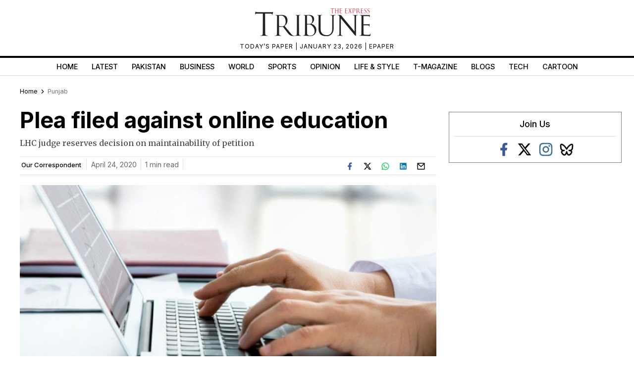

--- FILE ---
content_type: text/html; charset=utf-8
request_url: https://www.google.com/recaptcha/api2/aframe
body_size: 265
content:
<!DOCTYPE HTML><html><head><meta http-equiv="content-type" content="text/html; charset=UTF-8"></head><body><script nonce="4eK6cNAxPgca5cczNbWvMw">/** Anti-fraud and anti-abuse applications only. See google.com/recaptcha */ try{var clients={'sodar':'https://pagead2.googlesyndication.com/pagead/sodar?'};window.addEventListener("message",function(a){try{if(a.source===window.parent){var b=JSON.parse(a.data);var c=clients[b['id']];if(c){var d=document.createElement('img');d.src=c+b['params']+'&rc='+(localStorage.getItem("rc::a")?sessionStorage.getItem("rc::b"):"");window.document.body.appendChild(d);sessionStorage.setItem("rc::e",parseInt(sessionStorage.getItem("rc::e")||0)+1);localStorage.setItem("rc::h",'1769186161476');}}}catch(b){}});window.parent.postMessage("_grecaptcha_ready", "*");}catch(b){}</script></body></html>

--- FILE ---
content_type: application/javascript; charset=utf-8
request_url: https://fundingchoicesmessages.google.com/f/AGSKWxU-YmdiEETDLP4hUlQbsHOy5uWQ2G6oOmf9nPqN73qYIDWkxiMwLWP4NV5v8G716PZsssjjtgbzyCQsz-2TDcIxnZjkpR09loZYBusZSx4HOyc5pfIrEiQ2OI6RcREx3o1uCRlJFQXZ23j597dyh0NIxhYXo4fswXK4O6XR5b8T3UAuPQr7qmQHqwF9/_/stream-ad./adsdaqbanner_.cfm?ad=?adunitid=/blogads_
body_size: -1289
content:
window['6f83bb45-6f7e-407c-9554-c29c1c2ac5c5'] = true;